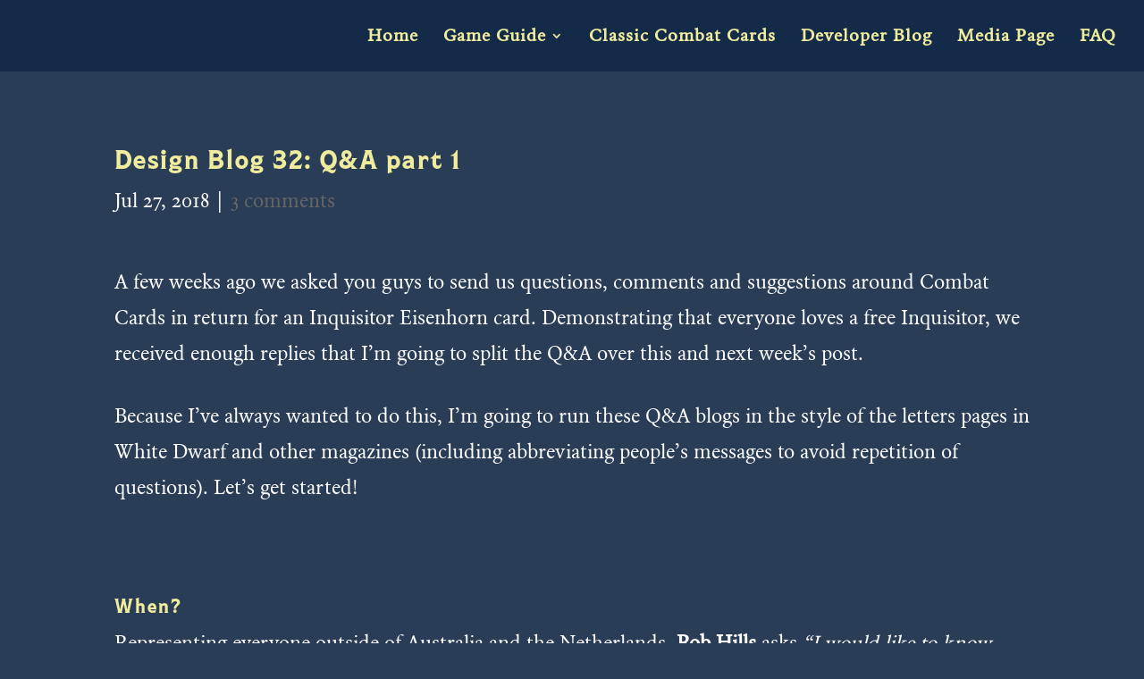

--- FILE ---
content_type: text/javascript; charset=utf-8
request_url: https://www.combatcards.com/wp-content/themes/Divi-Child/js/script.js?ver=1.1
body_size: 11
content:
jQuery(document).ready(function(){




jQuery( ".swiper-button-next" ).click(function() {
    if (jQuery('.dica_divi_carouselitem_0').hasClass('swiper-slide-active')) {
        jQuery("#change_me img").attr("src","https://www.combatcards.com/wp-content/uploads/2019/09/HomePage_FactionAeldari_comp.png");
        jQuery("#change_me img").attr("srcset","https://www.combatcards.com/wp-content/uploads/2019/09/HomePage_FactionAeldari_comp.png");
    }
	if (jQuery('.dica_divi_carouselitem_1').hasClass('swiper-slide-active')) {
		jQuery("#change_me img").attr("src","https://www.combatcards.com/wp-content/uploads/2019/09/HomePage_FactionTau_comp.png");
		jQuery("#change_me img").attr("srcset","https://www.combatcards.com/wp-content/uploads/2019/09/HomePage_FactionTau_comp.png");
    }
	if (jQuery('.dica_divi_carouselitem_2').hasClass('swiper-slide-active')) {
		jQuery("#change_me img").attr("src","https://www.combatcards.com/wp-content/uploads/2019/09/HomePage_FactionOrks_comp.png");
		jQuery("#change_me img").attr("srcset","https://www.combatcards.com/wp-content/uploads/2019/09/HomePage_FactionOrks_comp.png");
    }
	if (jQuery('.dica_divi_carouselitem_3').hasClass('swiper-slide-active')) {
		jQuery("#change_me img").attr("src","https://www.combatcards.com/wp-content/uploads/2019/09/HomePage_FactionTyranid_comp.png");
		jQuery("#change_me img").attr("srcset","https://www.combatcards.com/wp-content/uploads/2019/09/HomePage_FactionTyranid_comp.png");
    }
	if (jQuery('.dica_divi_carouselitem_4').hasClass('swiper-slide-active')) {
		jQuery("#change_me img").attr("src","https://www.combatcards.com/wp-content/uploads/2019/09/HomePage_FactionChaos_comp.png");
		jQuery("#change_me img").attr("srcset","https://www.combatcards.com/wp-content/uploads/2019/09/HomePage_FactionChaos_comp.png");
    }
	if (jQuery('.dica_divi_carouselitem_5').hasClass('swiper-slide-active')) {
		jQuery("#change_me img").attr("src","https://www.combatcards.com/wp-content/uploads/2019/09/HomePage_FactionNecron_comp.png");
		jQuery("#change_me img").attr("srcset","https://www.combatcards.com/wp-content/uploads/2019/09/HomePage_FactionNecron_comp.png");
    }
	if (jQuery('.dica_divi_carouselitem_6').hasClass('swiper-slide-active')) {
		jQuery("#change_me img").attr("src","https://www.combatcards.com/wp-content/uploads/2019/09/HomePage_FactionServants_comp.png");
		jQuery("#change_me img").attr("srcset","https://www.combatcards.com/wp-content/uploads/2019/09/HomePage_FactionServants_comp.png");
    }
	if (jQuery('.dica_divi_carouselitem_7').hasClass('swiper-slide-active')) {
		jQuery("#change_me img").attr("src","https://www.combatcards.com/wp-content/uploads/2019/09/HomePage_FactionSpaceMarine_comp.png");
		jQuery("#change_me img").attr("srcset","https://www.combatcards.com/wp-content/uploads/2019/09/HomePage_FactionSpaceMarine_comp.png");
    }
});


jQuery( ".swiper-button-prev" ).click(function() {
    if (jQuery('.dica_divi_carouselitem_2').hasClass('swiper-slide-active')) {
        jQuery("#change_me img").attr("src","https://www.combatcards.com/wp-content/uploads/2019/09/HomePage_FactionAeldari_comp.png");
        jQuery("#change_me img").attr("srcset","https://www.combatcards.com/wp-content/uploads/2019/09/HomePage_FactionAeldari_comp.png");
    }
	if (jQuery('.dica_divi_carouselitem_3').hasClass('swiper-slide-active')) {
		jQuery("#change_me img").attr("src","https://www.combatcards.com/wp-content/uploads/2019/09/HomePage_FactionTau_comp.png");
		jQuery("#change_me img").attr("srcset","https://www.combatcards.com/wp-content/uploads/2019/09/HomePage_FactionTau_comp.png");
    }
	if (jQuery('.dica_divi_carouselitem_4').hasClass('swiper-slide-active')) {
		jQuery("#change_me img").attr("src","https://www.combatcards.com/wp-content/uploads/2019/09/HomePage_FactionOrks_comp.png");
		jQuery("#change_me img").attr("srcset","https://www.combatcards.com/wp-content/uploads/2019/09/HomePage_FactionOrks_comp.png");
    }
	if (jQuery('.dica_divi_carouselitem_5').hasClass('swiper-slide-active')) {
		jQuery("#change_me img").attr("src","https://www.combatcards.com/wp-content/uploads/2019/09/HomePage_FactionTyranid_comp.png");
		jQuery("#change_me img").attr("srcset","https://www.combatcards.com/wp-content/uploads/2019/09/HomePage_FactionTyranid_comp.png");
    }
	if (jQuery('.dica_divi_carouselitem_6').hasClass('swiper-slide-active')) {
		jQuery("#change_me img").attr("src","https://www.combatcards.com/wp-content/uploads/2019/09/HomePage_FactionChaos_comp.png");
		jQuery("#change_me img").attr("srcset","https://www.combatcards.com/wp-content/uploads/2019/09/HomePage_FactionChaos_comp.png");
    }
	if (jQuery('.dica_divi_carouselitem_7').hasClass('swiper-slide-active')) {
		jQuery("#change_me img").attr("src","https://www.combatcards.com/wp-content/uploads/2019/09/HomePage_FactionNecron_comp.png");
		jQuery("#change_me img").attr("srcset","https://www.combatcards.com/wp-content/uploads/2019/09/HomePage_FactionNecron_comp.png");
    }
	if (jQuery('.dica_divi_carouselitem_0').hasClass('swiper-slide-active')) {
		jQuery("#change_me img").attr("src","https://www.combatcards.com/wp-content/uploads/2019/09/HomePage_FactionServants_comp.png");
		jQuery("#change_me img").attr("srcset","https://www.combatcards.com/wp-content/uploads/2019/09/HomePage_FactionServants_comp.png");
    }
	if (jQuery('.dica_divi_carouselitem_1').hasClass('swiper-slide-active')) {
		jQuery("#change_me img").attr("src","https://www.combatcards.com/wp-content/uploads/2019/09/HomePage_FactionSpaceMarine_comp.png");
		jQuery("#change_me img").attr("srcset","https://www.combatcards.com/wp-content/uploads/2019/09/HomePage_FactionSpaceMarine_comp.png");
    }
});
 });


--- FILE ---
content_type: text/javascript; charset=utf-8
request_url: https://www.combatcards.com/wp-content/themes/Divi-Child/js/script_neu.js?ver=1.1
body_size: -18
content:
jQuery(document).ready(function(){




jQuery( ".swiper-button-next" ).click(function() {
    if (jQuery('.dica_divi_carouselitem_0').hasClass('swiper-slide-active')) {
        jQuery("#change_me img").attr("src","https://www.combatcards.com/wp-content/uploads/2019/09/HomePage_FactionAeldari_comp.png");
        jQuery("#change_me img").attr("srcset","https://www.combatcards.com/wp-content/uploads/2019/09/HomePage_FactionAeldari_comp.png");
    }
	if (jQuery('.dica_divi_carouselitem_1').hasClass('swiper-slide-active')) {
		jQuery("#change_me img").attr("src","https://www.combatcards.com/wp-content/uploads/2019/09/HomePage_FactionTau_comp.png");
		jQuery("#change_me img").attr("srcset","https://www.combatcards.com/wp-content/uploads/2019/09/HomePage_FactionTau_comp.png");
    }
	if (jQuery('.dica_divi_carouselitem_2').hasClass('swiper-slide-active')) {
		jQuery("#change_me img").attr("src","https://www.combatcards.com/wp-content/uploads/2019/09/HomePage_FactionOrks_comp.png");
		jQuery("#change_me img").attr("srcset","https://www.combatcards.com/wp-content/uploads/2019/09/HomePage_FactionOrks_comp.png");
    }
	if (jQuery('.dica_divi_carouselitem_3').hasClass('swiper-slide-active')) {
		jQuery("#change_me img").attr("src","https://www.combatcards.com/wp-content/uploads/2019/09/HomePage_FactionTyranid_comp.png");
		jQuery("#change_me img").attr("srcset","https://www.combatcards.com/wp-content/uploads/2019/09/HomePage_FactionTyranid_comp.png");
    }
	if (jQuery('.dica_divi_carouselitem_4').hasClass('swiper-slide-active')) {
		jQuery("#change_me img").attr("src","https://www.combatcards.com/wp-content/uploads/2019/09/HomePage_FactionChaos_comp.png");
		jQuery("#change_me img").attr("srcset","https://www.combatcards.com/wp-content/uploads/2019/09/HomePage_FactionChaos_comp.png");
    }
	if (jQuery('.dica_divi_carouselitem_5').hasClass('swiper-slide-active')) {
		jQuery("#change_me img").attr("src","https://www.combatcards.com/wp-content/uploads/2019/09/HomePage_FactionNecron_comp.png");
		jQuery("#change_me img").attr("srcset","https://www.combatcards.com/wp-content/uploads/2019/09/HomePage_FactionNecron_comp.png");
    }
	if (jQuery('.dica_divi_carouselitem_6').hasClass('swiper-slide-active')) {
		jQuery("#change_me img").attr("src","https://www.combatcards.com/wp-content/uploads/2019/09/HomePage_FactionServants_comp.png");
		jQuery("#change_me img").attr("srcset","https://www.combatcards.com/wp-content/uploads/2019/09/HomePage_FactionServants_comp.png");
    }
	if (jQuery('.dica_divi_carouselitem_7').hasClass('swiper-slide-active')) {
		jQuery("#change_me img").attr("src","https://www.combatcards.com/wp-content/uploads/2019/09/HomePage_FactionSpaceMarine_comp.png");
		jQuery("#change_me img").attr("srcset","https://www.combatcards.com/wp-content/uploads/2019/09/HomePage_FactionSpaceMarine_comp.png");
    }
});


jQuery( ".swiper-button-prev" ).click(function() {
    if (jQuery('.dica_divi_carouselitem_2').hasClass('swiper-slide-active')) {
        jQuery("#change_me img").attr("src","https://www.combatcards.com/wp-content/uploads/2019/09/HomePage_FactionAeldari_comp.png");
        jQuery("#change_me img").attr("srcset","https://www.combatcards.com/wp-content/uploads/2019/09/HomePage_FactionAeldari_comp.png");
    }
	if (jQuery('.dica_divi_carouselitem_3').hasClass('swiper-slide-active')) {
		jQuery("#change_me img").attr("src","https://www.combatcards.com/wp-content/uploads/2019/09/HomePage_FactionTau_comp.png");
		jQuery("#change_me img").attr("srcset","https://www.combatcards.com/wp-content/uploads/2019/09/HomePage_FactionTau_comp.png");
    }
	if (jQuery('.dica_divi_carouselitem_4').hasClass('swiper-slide-active')) {
		jQuery("#change_me img").attr("src","https://www.combatcards.com/wp-content/uploads/2019/09/HomePage_FactionOrks_comp.png");
		jQuery("#change_me img").attr("srcset","https://www.combatcards.com/wp-content/uploads/2019/09/HomePage_FactionOrks_comp.png");
    }
	if (jQuery('.dica_divi_carouselitem_5').hasClass('swiper-slide-active')) {
		jQuery("#change_me img").attr("src","https://www.combatcards.com/wp-content/uploads/2019/09/HomePage_FactionTyranid_comp.png");
		jQuery("#change_me img").attr("srcset","https://www.combatcards.com/wp-content/uploads/2019/09/HomePage_FactionTyranid_comp.png");
    }
	if (jQuery('.dica_divi_carouselitem_6').hasClass('swiper-slide-active')) {
		jQuery("#change_me img").attr("src","https://www.combatcards.com/wp-content/uploads/2019/09/HomePage_FactionChaos_comp.png");
		jQuery("#change_me img").attr("srcset","https://www.combatcards.com/wp-content/uploads/2019/09/HomePage_FactionChaos_comp.png");
    }
	if (jQuery('.dica_divi_carouselitem_7').hasClass('swiper-slide-active')) {
		jQuery("#change_me img").attr("src","https://www.combatcards.com/wp-content/uploads/2019/09/HomePage_FactionNecron_comp.png");
		jQuery("#change_me img").attr("srcset","https://www.combatcards.com/wp-content/uploads/2019/09/HomePage_FactionNecron_comp.png");
    }
	if (jQuery('.dica_divi_carouselitem_0').hasClass('swiper-slide-active')) {
		jQuery("#change_me img").attr("src","https://www.combatcards.com/wp-content/uploads/2019/09/HomePage_FactionServants_comp.png");
		jQuery("#change_me img").attr("srcset","https://www.combatcards.com/wp-content/uploads/2019/09/HomePage_FactionServants_comp.png");
    }
	if (jQuery('.dica_divi_carouselitem_1').hasClass('swiper-slide-active')) {
		jQuery("#change_me img").attr("src","https://www.combatcards.com/wp-content/uploads/2019/09/HomePage_FactionSpaceMarine_comp.png");
		jQuery("#change_me img").attr("srcset","https://www.combatcards.com/wp-content/uploads/2019/09/HomePage_FactionSpaceMarine_comp.png");
    }
});
 });
